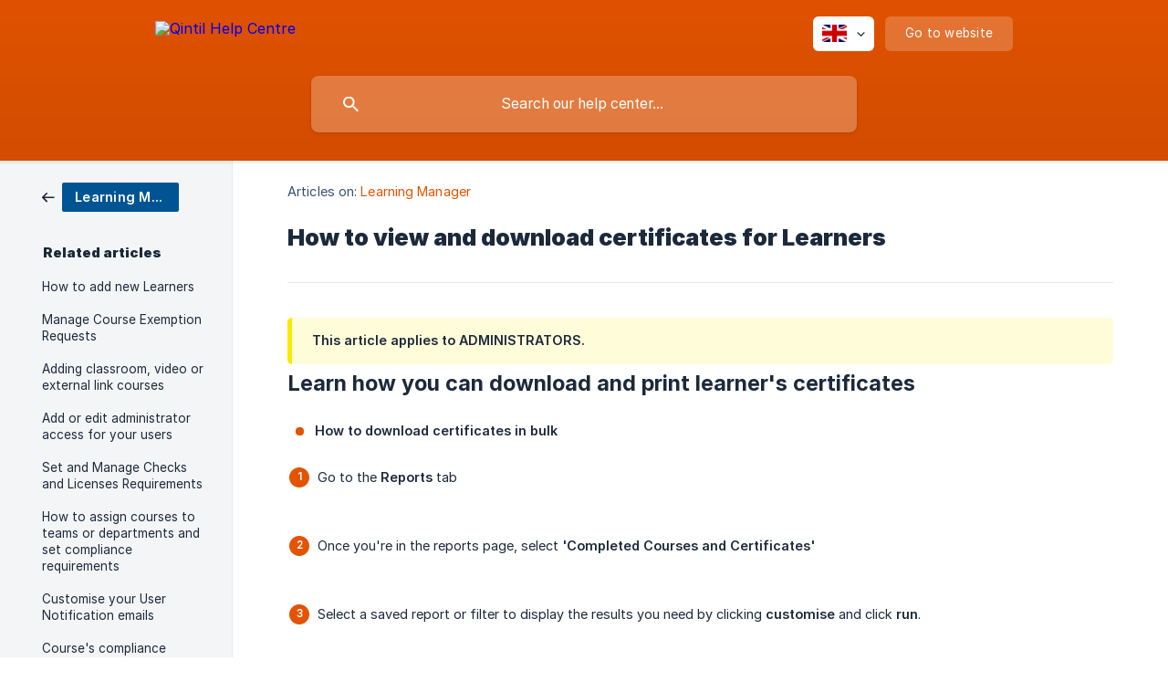

--- FILE ---
content_type: text/html; charset=utf-8
request_url: https://help.qintil.com/en/article/how-to-view-and-download-certificates-for-learners-d2onz2/
body_size: 4847
content:
<!DOCTYPE html><html lang="en" dir="ltr"><head><meta http-equiv="Content-Type" content="text/html; charset=utf-8"><meta name="viewport" content="width=device-width, initial-scale=1"><meta property="og:locale" content="en"><meta property="og:site_name" content="Qintil Help Centre"><meta property="og:type" content="website"><link rel="icon" href="https://image.crisp.chat/avatar/website/effc1a39-1ea0-46cb-b25c-d4624b087821/512/?1767540972454"><link rel="apple-touch-icon" href="https://image.crisp.chat/avatar/website/effc1a39-1ea0-46cb-b25c-d4624b087821/512/?1767540972454"><meta name="msapplication-TileColor" content="#E45300"><meta name="msapplication-TileImage" content="https://image.crisp.chat/avatar/website/effc1a39-1ea0-46cb-b25c-d4624b087821/512/?1767540972454"><style type="text/css">*::selection {
  background: rgba(228, 83, 0, .2);
}

.csh-theme-background-color-default {
  background-color: #E45300;
}

.csh-theme-background-color-light {
  background-color: #F4F5F7;
}

.csh-theme-background-color-light-alpha {
  background-color: rgba(244, 245, 247, .4);
}

.csh-button.csh-button-accent {
  background-color: #E45300;
}

.csh-article .csh-article-content article a {
  color: #E45300;
}

.csh-article .csh-article-content article .csh-markdown.csh-markdown-title.csh-markdown-title-h1 {
  border-color: #E45300;
}

.csh-article .csh-article-content article .csh-markdown.csh-markdown-code.csh-markdown-code-inline {
  background: rgba(228, 83, 0, .075);
  border-color: rgba(228, 83, 0, .2);
  color: #E45300;
}

.csh-article .csh-article-content article .csh-markdown.csh-markdown-list .csh-markdown-list-item:before {
  background: #E45300;
}</style><title>How to view and download certificates for Learners
 | Qintil Help Centre</title><script type="text/javascript">window.$crisp = [];

CRISP_WEBSITE_ID = "effc1a39-1ea0-46cb-b25c-d4624b087821";

CRISP_RUNTIME_CONFIG = {
  locale : "en"
};

(function(){d=document;s=d.createElement("script");s.src="https://client.crisp.chat/l.js";s.async=1;d.getElementsByTagName("head")[0].appendChild(s);})();
</script><meta name="description" content="Learn how you can download and print learner's certificates"><meta property="og:title" content="How to view and download certificates for Learners"><meta property="og:description" content="Learn how you can download and print learner's certificates"><meta property="og:url" content="https://help.qintil.com/en/article/how-to-view-and-download-certificates-for-learners-d2onz2/"><link rel="canonical" href="https://help.qintil.com/en/article/how-to-view-and-download-certificates-for-learners-d2onz2/"><link rel="stylesheet" href="https://static.crisp.help/stylesheets/libs/libs.min.css?cca2211f2ccd9cb5fb332bc53b83aaf4c" type="text/css"/><link rel="stylesheet" href="https://static.crisp.help/stylesheets/site/common/common.min.css?ca10ef04f0afa03de4dc66155cd7f7cf7" type="text/css"/><link rel="stylesheet" href="https://static.crisp.help/stylesheets/site/article/article.min.css?cfcf77a97d64c1cccaf0a3f413d2bf061" type="text/css"/><script src="https://static.crisp.help/javascripts/libs/libs.min.js?c2b50f410e1948f5861dbca6bbcbd5df9" type="text/javascript"></script><script src="https://static.crisp.help/javascripts/site/common/common.min.js?c86907751c64929d4057cef41590a3137" type="text/javascript"></script><script src="https://static.crisp.help/javascripts/site/article/article.min.js?c482d30065e2a0039a69f04e84d9f3fc9" type="text/javascript"></script></head><body><header role="banner"><div class="csh-wrapper"><div class="csh-header-main"><a href="/en/" role="none" class="csh-header-main-logo"><img src="https://storage.crisp.chat/users/helpdesk/website/effc1a39-1ea0-46cb-b25c-d4624b087821/6fb4a229-f8c6-4c33-8946-1a3d6f96418c.png" alt="Qintil Help Centre"></a><div role="none" class="csh-header-main-actions"><div data-expanded="false" role="none" onclick="CrispHelpdeskCommon.toggle_language()" class="csh-header-main-actions-locale"><div class="csh-header-main-actions-locale-current"><span data-country="gb" class="csh-flag"><span class="csh-flag-image"></span></span></div><ul><li><a href="/en/" data-current="true" role="none" class="csh-font-sans-medium"><span data-country="gb" class="csh-flag"><span class="csh-flag-image"></span></span>English</a></li></ul></div><a href="https://qintil.com/" target="_blank" rel="noopener noreferrer" role="none" class="csh-header-main-actions-website"><span class="csh-header-main-actions-website-itself csh-font-sans-regular">Go to website</span></a></div><span class="csh-clear"></span></div><form action="/en/includes/search/" role="search" onsubmit="return false" data-target-suggest="/en/includes/suggest/" data-target-report="/en/includes/report/" data-has-emphasis="false" data-has-focus="false" data-expanded="false" data-pending="false" class="csh-header-search"><span class="csh-header-search-field"><input type="search" name="search_query" autocomplete="off" autocorrect="off" autocapitalize="off" maxlength="100" placeholder="Search our help center..." aria-label="Search our help center..." role="searchbox" onfocus="CrispHelpdeskCommon.toggle_search_focus(true)" onblur="CrispHelpdeskCommon.toggle_search_focus(false)" onkeydown="CrispHelpdeskCommon.key_search_field(event)" onkeyup="CrispHelpdeskCommon.type_search_field(this)" onsearch="CrispHelpdeskCommon.search_search_field(this)" class="csh-font-sans-regular"><span class="csh-header-search-field-autocomplete csh-font-sans-regular"></span><span class="csh-header-search-field-ruler"><span class="csh-header-search-field-ruler-text csh-font-sans-semibold"></span></span></span><div class="csh-header-search-results"></div></form></div><div data-tile="default" data-has-banner="false" class="csh-header-background csh-theme-background-color-default"></div></header><div id="body" class="csh-theme-background-color-light csh-body-full"><div class="csh-wrapper csh-wrapper-full csh-wrapper-large"><div class="csh-article"><aside role="complementary"><div class="csh-aside"><div class="csh-article-category csh-navigation"><a href="/en/category/learning-manager-1oo57ei/" role="link" class="csh-navigation-back csh-navigation-back-item"><span style="background-color: #005493;" data-has-category="true" class="csh-category-badge csh-font-sans-medium">Learning Manager</span></a></div><p class="csh-aside-title csh-text-wrap csh-font-sans-bold">Related articles</p><ul role="list"><li role="listitem"><a href="/en/article/how-to-add-new-learners-2zmzd4/" role="link" class="csh-aside-spaced csh-text-wrap csh-font-sans-regular">How to add new Learners</a></li><li role="listitem"><a href="/en/article/manage-course-exemption-requests-avooad/" role="link" class="csh-aside-spaced csh-text-wrap csh-font-sans-regular">Manage Course Exemption Requests</a></li><li role="listitem"><a href="/en/article/adding-classroom-video-or-external-link-courses-g5q6mj/" role="link" class="csh-aside-spaced csh-text-wrap csh-font-sans-regular">Adding classroom, video or external link courses</a></li><li role="listitem"><a href="/en/article/add-or-edit-administrator-access-for-your-users-18b0k89/" role="link" class="csh-aside-spaced csh-text-wrap csh-font-sans-regular">Add or edit administrator access for your users</a></li><li role="listitem"><a href="/en/article/set-and-manage-checks-and-licenses-requirements-1x2awug/" role="link" class="csh-aside-spaced csh-text-wrap csh-font-sans-regular">Set and Manage Checks and Licenses Requirements</a></li><li role="listitem"><a href="/en/article/how-to-assign-courses-to-teams-or-departments-and-set-compliance-requirements-bydoh/" role="link" class="csh-aside-spaced csh-text-wrap csh-font-sans-regular">How to assign courses to teams or departments and set compliance requirements</a></li><li role="listitem"><a href="/en/article/customise-your-user-notification-emails-18od970/" role="link" class="csh-aside-spaced csh-text-wrap csh-font-sans-regular">Customise your User Notification emails</a></li><li role="listitem"><a href="/en/article/courses-compliance-terminology-mandatory-or-required-v6nq1e/" role="link" class="csh-aside-spaced csh-text-wrap csh-font-sans-regular">Course's compliance terminology: Mandatory or Required?</a></li></ul></div></aside><div role="main" class="csh-article-content csh-article-content-split"><div class="csh-article-content-wrap"><article class="csh-text-wrap"><div role="heading" class="csh-article-content-header"><div class="csh-article-content-header-metas"><div class="csh-article-content-header-metas-category csh-font-sans-regular">Articles on:<span> </span><a href="/en/category/learning-manager-1oo57ei/" role="link">Learning Manager</a></div></div><h1 class="csh-font-sans-bold">How to view and download certificates for Learners</h1></div><div role="article" class="csh-article-content-text csh-article-content-text-large"><span class="csh-markdown csh-markdown-emphasis csh-font-sans-medium" data-type="||"><b><strong style="white-space:pre-wrap" class="csh-markdown csh-markdown-bold csh-font-sans-medium">This article applies to ADMINISTRATORS.</strong></b></span><h3 onclick="CrispHelpdeskCommon.go_to_anchor(this)" id="3-learn-how-you-can-download-and-print-learners-certificates" class="csh-markdown csh-markdown-title csh-markdown-title-h3 csh-font-sans-semibold"><span>Learn how you can download and print learner's certificates </span></h3><p><br></p><ul class="csh-markdown csh-markdown-list csh-markdown-list-unordered"><li value="1" class="csh-markdown csh-markdown-list-item"><b><strong style="white-space:pre-wrap" class="csh-markdown csh-markdown-bold csh-font-sans-medium"> How to download certificates in bulk</strong></b></li></ul><p><br></p><ol class="csh-markdown csh-markdown-list csh-markdown-list-ordered"><li value="1" class="csh-markdown csh-markdown-list-item"><span>Go to the </span><b><strong style="white-space:pre-wrap" class="csh-markdown csh-markdown-bold csh-font-sans-medium">Reports</strong></b><span> tab </span></li></ol><p><br></p><p><span class="csh-markdown csh-markdown-image"><img src="https://storage.crisp.chat/users/helpdesk/website/f587b67979f09800/image_divp2o.png" alt="" loading="lazy"></span></p><p><br></p><ol class="csh-markdown csh-markdown-list csh-markdown-list-ordered" start="2"><li value="2" class="csh-markdown csh-markdown-list-item"><span>Once you're in the reports page, select </span><b><strong style="white-space:pre-wrap" class="csh-markdown csh-markdown-bold csh-font-sans-medium">'Completed Courses and Certificates'</strong></b></li></ol><p><br></p><p><span class="csh-markdown csh-markdown-image"><img src="https://storage.crisp.chat/users/helpdesk/website/f587b67979f09800/4_1v1s7ie.jpg" alt="" loading="lazy"></span></p><p><br></p><ol class="csh-markdown csh-markdown-list csh-markdown-list-ordered" start="3"><li value="3" class="csh-markdown csh-markdown-list-item"><span>Select a saved report or filter to display the results you need by clicking </span><b><strong style="white-space:pre-wrap" class="csh-markdown csh-markdown-bold csh-font-sans-medium">customise</strong></b><span> and click </span><b><strong style="white-space:pre-wrap" class="csh-markdown csh-markdown-bold csh-font-sans-medium">run</strong></b><span>.</span></li></ol><p><br></p><p><span class="csh-markdown csh-markdown-image"><img src="https://storage.crisp.chat/users/helpdesk/website/f587b67979f09800/run_15vutk2.jpg" alt="" loading="lazy"></span></p><p><br></p><ol class="csh-markdown csh-markdown-list csh-markdown-list-ordered" start="4"><li value="4" class="csh-markdown csh-markdown-list-item"><span>Tick </span><b><strong style="white-space:pre-wrap" class="csh-markdown csh-markdown-bold csh-font-sans-medium">Select all</strong></b><span> to download all the displayed results or choose individual results (up to 200 in total). </span></li></ol><p><br></p><p><span>Select All option</span></p><p><br></p><p><span class="csh-markdown csh-markdown-image"><img src="https://storage.crisp.chat/users/helpdesk/website/f587b67979f09800/run2_1dhi9qr.jpg" alt="" loading="lazy"></span></p><p><span>                                        </span></p><p><span>Select Individual option</span></p><p><br></p><p><span class="csh-markdown csh-markdown-image"><img src="https://storage.crisp.chat/users/helpdesk/website/f587b67979f09800/indi_1nynupo.jpg" alt="" loading="lazy"></span></p><p><br></p><ol class="csh-markdown csh-markdown-list csh-markdown-list-ordered" start="5"><li value="5" class="csh-markdown csh-markdown-list-item"><span>Click </span><b><strong style="white-space:pre-wrap" class="csh-markdown csh-markdown-bold csh-font-sans-medium">apply</strong></b><span> to download the certificates in a single PDF file.</span></li></ol><p><br></p><ul class="csh-markdown csh-markdown-list csh-markdown-list-unordered"><li value="1" class="csh-markdown csh-markdown-list-item"><b><strong style="white-space:pre-wrap" class="csh-markdown csh-markdown-bold csh-font-sans-medium">How to download a certificate for a single learner</strong></b></li></ul><p><br></p><ol class="csh-markdown csh-markdown-list csh-markdown-list-ordered"><li value="1" class="csh-markdown csh-markdown-list-item"><span>Go to </span><b><strong style="white-space:pre-wrap" class="csh-markdown csh-markdown-bold csh-font-sans-medium">Users</strong></b><span> tab and located the learner's name in the user list</span></li></ol><p><br></p><p><span class="csh-markdown csh-markdown-image"><img src="https://storage.crisp.chat/users/helpdesk/website/f587b67979f09800/image_x8sqdo.png" alt="" loading="lazy"></span></p><p><br></p><ol class="csh-markdown csh-markdown-list csh-markdown-list-ordered" start="2"><li value="2" class="csh-markdown csh-markdown-list-item"><span>Locate the course you need the certificate and click on the </span><b><strong style="white-space:pre-wrap" class="csh-markdown csh-markdown-bold csh-font-sans-medium">View Certificate</strong></b><span> and it will open the certificate in a new tab of your browser and it will automatically be downloaded on your device.</span></li></ol><p><br></p><p><span class="csh-markdown csh-markdown-image"><img src="https://storage.crisp.chat/users/helpdesk/website/f587b67979f09800/cert_cinw6i.jpg" alt="" loading="lazy"></span></p><p><br></p><p><br></p><p><i><em style="white-space:pre-wrap" class="csh-markdown csh-markdown-italic">Please do not hesitate to send us a chat if you have any questions regarding the article, we'll be more than happy to help.</em></i></p><span class="csh-markdown csh-markdown-line csh-article-content-separate csh-article-content-separate-top"></span><p class="csh-article-content-updated csh-text-wrap csh-font-sans-light">Updated on: 20/06/2022</p><span class="csh-markdown csh-markdown-line csh-article-content-separate csh-article-content-separate-bottom"></span></div></article><section data-has-answer="false" role="none" class="csh-article-rate"><div class="csh-article-rate-ask csh-text-wrap"><p class="csh-article-rate-title csh-font-sans-medium">Was this article helpful?</p><ul><li><a href="#" role="button" aria-label="Yes" onclick="CrispHelpdeskArticle.answer_feedback(true); return false;" class="csh-button csh-button-grey csh-button-small csh-font-sans-medium">Yes</a></li><li><a href="#" role="button" aria-label="No" onclick="CrispHelpdeskArticle.answer_feedback(false); return false;" class="csh-button csh-button-grey csh-button-small csh-font-sans-medium">No</a></li></ul></div><div data-is-open="false" class="csh-article-rate-feedback-wrap"><div data-had-error="false" class="csh-article-rate-feedback-container"><form action="https://help.qintil.com/en/article/how-to-view-and-download-certificates-for-learners-d2onz2/feedback/" method="post" onsubmit="CrispHelpdeskArticle.send_feedback_comment(this); return false;" data-is-locked="false" class="csh-article-rate-feedback"><p class="csh-article-rate-feedback-title csh-font-sans-bold">Share your feedback</p><textarea name="feedback_comment" cols="1" rows="1" maxlength="200" placeholder="Explain shortly what you think about this article.
We may get back to you." onkeyup="CrispHelpdeskArticle.type_feedback_comment(event)" class="csh-article-rate-feedback-field csh-font-sans-regular"></textarea><div class="csh-article-rate-feedback-actions"><button type="submit" role="button" aria-label="Send My Feedback" data-action="send" class="csh-button csh-button-accent csh-font-sans-medium">Send My Feedback</button><a href="#" role="button" aria-label="Cancel" onclick="CrispHelpdeskArticle.cancel_feedback_comment(); return false;" data-action="cancel" class="csh-button csh-button-grey csh-font-sans-medium">Cancel</a></div></form></div></div><div data-is-satisfied="true" class="csh-article-rate-thanks"><p class="csh-article-rate-title csh-article-rate-thanks-title csh-font-sans-semibold">Thank you!</p><div class="csh-article-rate-thanks-smiley csh-article-rate-thanks-smiley-satisfied"><span data-size="large" data-name="blushing" class="csh-smiley"></span></div><div class="csh-article-rate-thanks-smiley csh-article-rate-thanks-smiley-dissatisfied"><span data-size="large" data-name="thumbs-up" class="csh-smiley"></span></div></div></section></div></div></div></div></div><footer role="contentinfo"><div class="csh-footer-ask"><div class="csh-wrapper"><div class="csh-footer-ask-text"><p class="csh-footer-ask-text-title csh-text-wrap csh-font-sans-bold">Not finding what you are looking for?</p><p class="csh-footer-ask-text-label csh-text-wrap csh-font-sans-regular">Chat with us or send us an email.</p></div><ul class="csh-footer-ask-buttons"><li><a aria-label="Chat with us" href="#" role="button" onclick="CrispHelpdeskCommon.open_chatbox(); return false;" class="csh-button csh-button-accent csh-button-icon-chat csh-button-has-left-icon csh-font-sans-regular">Chat with us</a></li><li><a aria-label="Send us an email" href="mailto:support@qintil.com" role="button" class="csh-button csh-button-accent csh-button-icon-email csh-button-has-left-icon csh-font-sans-regular">Send us an email</a></li></ul></div></div><div class="csh-footer-copyright csh-footer-copyright-separated"><div class="csh-wrapper"><span class="csh-footer-copyright-brand"><span class="csh-font-sans-regular">© 2026</span><img src="https://storage.crisp.chat/users/helpdesk/website/effc1a39-1ea0-46cb-b25c-d4624b087821/c00e3b5e-2c79-4e97-bdaf-9290f3987436.png" alt="Qintil Help Centre"></span></div></div></footer></body></html>